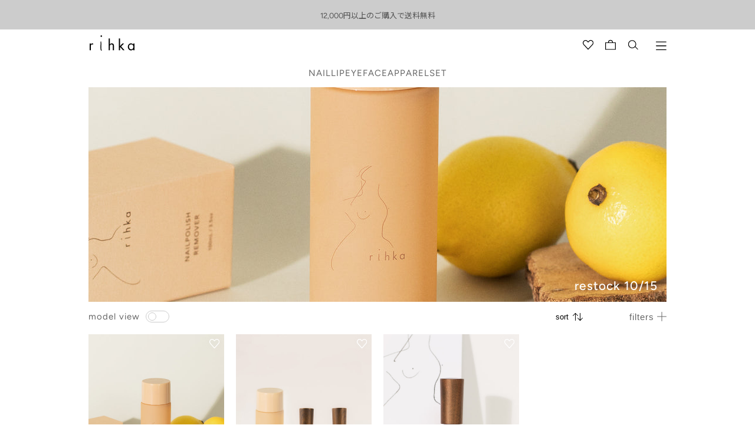

--- FILE ---
content_type: text/javascript
request_url: https://rihka.com/cdn/shop/t/149/assets/common.js?v=38215477228292459461753257577
body_size: 1119
content:
document.documentElement.classList.remove("no-js"),window.addEventListener("DOMContentLoaded",function(){yall({threshold:150,observeChanges:!0,events:{load:function(){!event.target.classList.contains("dropin")&&event.target.nodeName=="IMG"&&event.target.classList.add("is-loaded")}}}),window.addEventListener("scroll",function(){(window.pageYOffset||document.documentElement.scrollTop)>50?document.querySelector("header").classList.add("is_fixed"):document.querySelector("header").classList.remove("is_fixed")}),document.querySelector(".header_menu .search").addEventListener("click",function(){document.querySelector(".header_inner").classList.toggle("is_open"),setTimeout(function(){document.getElementById("search_box").focus();var val=this.document.getElementById("search_box").value;this.document.getElementById("search_box").value="",this.document.getElementById("search_box").value=val},500)}),document.querySelector("#cancel").addEventListener("click",function(){document.querySelector(".header_inner").classList.remove("is_open")}),document.querySelector("#menu").addEventListener("click",function(){document.querySelector(".side_menu").classList.add("open")}),document.querySelector(".side_menu .close").addEventListener("click",function(){document.querySelector(".side_menu").classList.remove("open")}),document.querySelector(".side_menu").addEventListener("click",function(e){e.target.closest(".menu")||document.querySelector(".side_menu").classList.remove("open")});const anchorLinks=document.querySelectorAll('a[href^="#"]');if(Array.prototype.slice.call(anchorLinks).forEach(link=>{link.addEventListener("click",e=>{e.preventDefault();const targetId=link.hash,targetElement=document.querySelector(targetId),targetOffsetTop=window.pageYOffset+targetElement.getBoundingClientRect().top-80;window.scrollTo({top:targetOffsetTop,behavior:"smooth"})})}),document.getElementsByClassName("header_news").length>0&&new Splide(".header_news",{direction:"ttb",loop:!0,type:"loop",height:"50px",autoplay:!0,pagination:!1,arrows:!1,drag:!1,rewind:!1}).mount(),document.getElementsByClassName("top").length>0&&new Splide(".top",{label:"top",type:"loop",rewind:!0,autoplay:!0,interval:3e3,speed:500,rewindByDrag:!0,drag:document.querySelector(".top .splide__list").childElementCount>1,live:!0,pagination:!0,arrows:!1}).mount(),document.getElementsByClassName("how_to").length>0&&new Splide(".how_to",{type:"slide",rewind:!0,rewindByDrag:!1,speed:600,pagination:!0,updateOnMove:!0,arrows:!1,drag:!1,lazyLoad:"nearby",perPage:3,gap:"20px",padding:{left:20,right:20},breakpoints:{640:{type:"slide",padding:{left:20,right:20},perPage:"auto",drag:"free",focus:"center",fixedWidth:"60%"}}}).mount(),featured(),ranking(),looks(),document.querySelectorAll(".plyr").length>0){const players=Array.from(document.querySelectorAll(".plyr")).map((p,index)=>new Plyr(p,{autoplay:!0,playsinline:!0,loop:{active:!0},muted:!0,hideControls:!1,clickToPlay:!1,controls:["mute"]}))}if(document.getElementsByClassName("carousel").length>0&&new Splide(".carousel",{type:"fade",rewind:!0,autoplay:!0,interval:4e3,speed:4e3,arrows:document.querySelector(".carousel .splide__list").childElementCount>1,lazyLoad:"sequential",pagination:!1}).mount(),document.getElementById("model_view")!=null&&document.querySelector("#model_view").addEventListener("change",function(){this.checked?Array.prototype.slice.call(document.querySelectorAll(".product")).forEach(function(element2){element2.classList.add("model")}):Array.prototype.slice.call(document.querySelectorAll(".product")).forEach(function(element2){element2.classList.remove("model")})}),document.getElementById("filter")!=null&&(document.getElementById("filter").addEventListener("click",function(){document.getElementById("filters").classList.add("open")}),document.querySelector(".filters_close").onclick=function(){document.getElementById("filters").classList.remove("open")},document.querySelector(".filters_content h3").addEventListener("touchmove",function(e){setTimeout(function(){document.getElementById("filters").classList.remove("open")},200)})),document.querySelector('select[name="sort_by"]')!==null&&document.querySelector('select[name="sort_by"]').addEventListener("change",function(){var selectedValue=this.value,currentURL=window.location.href,urlSearchParams=new URLSearchParams(currentURL),sortParam=urlSearchParams.get("sort_by");sortParam!==null?currentURL=currentURL.replace("sort_by="+sortParam,"sort_by="+selectedValue):currentURL+=(currentURL.indexOf("?")!==-1?"&":"?")+"sort_by="+selectedValue,window.location.href=currentURL}),document.querySelector('select[name="filter.p.m.category.sub"]')!==null&&document.querySelector('select[name="filter.p.m.category.sub"]').addEventListener("change",function(){var texture=document.querySelectorAll('input[name="filter.p.tag"]');texture.forEach(function(checkbox){checkbox.checked=!1}),this.value=="\u30DE\u30B9\u30AB\u30E9"?(document.querySelector(".texture_list").classList.add("disabled"),document.querySelector(".texture_list").classList.remove("disabled-gloss")):this.value=="\u30D1\u30A6\u30C0\u30FC\u30A2\u30A4\u30B7\u30E3\u30C9\u30A6"?(document.querySelector(".texture_list").classList.remove("disabled"),document.querySelector(".texture_list").classList.add("disabled-gloss")):this.value=="\u30B1\u30A2\u30A2\u30A4\u30C6\u30E0"||this.value=="\u30D9\u30FC\u30B7\u30C3\u30AF\u30A2\u30A4\u30C6\u30E0"?document.querySelector(".texture_list").classList.add("disabled"):(document.querySelector(".texture_list").classList.remove("disabled"),document.querySelector(".texture_list").classList.remove("disabled-gloss"))}),window.location.href.includes("?contact%5Btags%5D=newsletter&form_type=customer")){var element=document.getElementById("Newsletter-error");element.classList.remove("magazine_hidden")}var lightbox=new PhotoSwipeLightbox({gallery:".overview,.product_looks,.color_list",children:"li:not(.splide__slide--clone) a",bgOpacity:.4,initialZoomLevel:"fit",secondaryZoomLevel:"fill",imageClickAction:"zoom-or-close",tapAction:"next",doubleTapAction:"close",showHideAnimationType:"fade",pswpModule:PhotoSwipe,preloadFirstSlide:!0});lightbox.init()});function ranking(){for(var elms=document.getElementsByClassName("splide_tab"),i=0;i<elms.length;i++)new Splide(elms[i],{perPage:5,perMove:1,gap:"20px",padding:{left:20,right:20},arrows:!1,focus:0,live:!0,trimSpace:!0,pagination:!1,drag:!1,breakpoints:{640:{perPage:"auto",drag:"free",flickPower:200,snap:!0,fixedWidth:"140px"}}}).mount()}function looks(){for(var elms=document.getElementsByClassName("looks"),i=0;i<elms.length;i++)new Splide(elms[i],{perPage:5,perMove:1,gap:"20px",padding:{left:20,right:20},arrows:!1,focus:0,live:!0,trimSpace:!0,pagination:!1,drag:!1,breakpoints:{640:{perPage:"auto",drag:"free",flickPower:200,snap:!0,fixedWidth:"140px"}}}).mount()}function featured(){for(var elms=document.getElementsByClassName("featured"),i=0;i<elms.length;i++)new Splide(elms[i],{label:"featured",perPage:5,gap:"20px",padding:{left:20,right:20},arrows:!1,focus:0,trimSpace:!0,pagination:!1,drag:!1,fixedWidth:"180px",breakpoints:{640:{perPage:"auto",drag:"free",flickPower:200,snap:!0,fixedWidth:"196px"}}}).mount()}
//# sourceMappingURL=/cdn/shop/t/149/assets/common.js.map?v=38215477228292459461753257577
